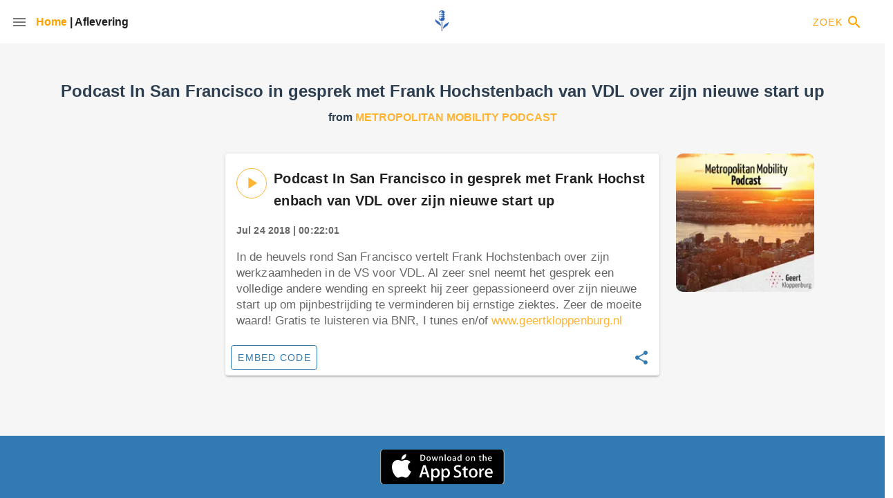

--- FILE ---
content_type: text/html; charset=utf-8
request_url: https://www.podcastluisteren.nl/ep/Metropolitan-Mobility-Podcast-Podcast-In-San-Francisco-in-gesprek-met-Frank-Hochstenbach-van-VDL-over-zijn-nieuwe-start-up
body_size: 1401
content:
<!DOCTYPE html>
<html>
  <head>
    <meta charset="utf-8">
    <meta http-equiv="X-UA-Compatible" content="IE=edge">
    <meta name="viewport" content="width=device-width,initial-scale=1.0">
    <link rel="preconnect" href="https://fonts.googleapis.com">
    <link rel="preconnect" href="https://fonts.gstatic.com" crossorigin>
    <link href="https://cdn.jsdelivr.net/npm/@mdi/font@6.x/css/materialdesignicons.min.css" rel="stylesheet">
    <link href="https://fonts.googleapis.com/css2?family=Bricolage+Grotesque:opsz,wght@12..96,300;12..96,400;12..96,500;12..96,600;12..96,700;12..96,800&display=swap" rel="stylesheet">
    <link rel="icon" href="/favicon-podnl.ico">

    
    <!--
    <script type="text/javascript">
      var _iub = _iub || [];
      _iub.csConfiguration = {"lang":"nl","siteId":875505,"whitelabel":false,"cookiePolicyId":8185849};
    </script>
    <script type="text/javascript" src="//cdn.iubenda.com/cs/iubenda_cs.js" charset="UTF-8" async></script>
    -->
    


    <!--- META -->
    <title>Podcast Luisteren (PodNL): Podcast In San Francisco in gesprek met Frank Hochstenbach van VDL over zijn nieuwe start up by Metropolitan Mobility Podcast</title>
    <meta data-vmid='description' name='description' content='In de heuvels rond San Francisco vertelt Frank Hochstenbach over zijn werkzaamheden in de VS voor VDL. Al zeer snel neemt het gesprek een volledige andere wending en spreekt hij zeer gepassioneerd ove'>

    <meta data-vmid='keywords' name='keywords' content='podcast maken,podcast app,podcast Nederlands,gratis podcast,podcast tech,podcast economie,podcast seks,podcast verhaal,podcast zakelijk,podcast waargebeurd,podcast spannend'>
    <meta data-vmid='author' name='author' content='Metropolitan Mobility Podcast (via Podcast Luisteren (PodNL))'>
    <!-- FB -->
    <meta data-vmid='og:image' property='og:image' content='undefined'>
    <meta data-vmid='og:description' property='og:description' content='In de heuvels rond San Francisco vertelt Frank Hochstenbach over zijn werkzaamheden in de VS voor VDL. Al zeer snel neemt het gesprek een volledige andere wending en spreekt hij zeer gepassioneerd ove'>
    <meta data-vmid='og:title' property='og:title' content='Podcast Luisteren (PodNL): Podcast In San Francisco in gesprek met Frank Hochstenbach van VDL over zijn nieuwe start up by Metropolitan Mobility Podcast'>
    <!-- Google+ Metadata -->
    <meta name='google-site-verification', content='-1n0iSSBbDe3svOZa_LpNKCX-7vdDJUwIJNy_XTefjU'>
    <meta data-vmid='itemprop:name' itemprop='name' content='Podcast Luisteren (PodNL): Podcast In San Francisco in gesprek met Frank Hochstenbach van VDL over zijn nieuwe start up by Metropolitan Mobility Podcast'>
    <meta data-vmid='itemprop:description' itemprop='description' content='In de heuvels rond San Francisco vertelt Frank Hochstenbach over zijn werkzaamheden in de VS voor VDL. Al zeer snel neemt het gesprek een volledige andere wending en spreekt hij zeer gepassioneerd ove'>
    <meta data-vmid='itemprop:image' itemprop='image' content='undefined'>
    <!-- twitter summary card -->
    <meta name='twitter:card' content='summary_large_image'>
    <meta name='twitter:site' content='@podnl_'>
    <meta name='twitter:creator' content='@podnl_'>
    <meta data-vmid='twitter:title' name='twitter:title' content='Podcast Luisteren (PodNL): Podcast In San Francisco in gesprek met Frank Hochstenbach van VDL over zijn nieuwe start up by Metropolitan Mobility Podcast'>
    <meta data-vmid='twitter:description' name='twitter:description' content='In de heuvels rond San Francisco vertelt Frank Hochstenbach over zijn werkzaamheden in de VS voor VDL. Al zeer snel neemt het gesprek een volledige andere wending en spreekt hij zeer gepassioneerd ove'>
    <meta data-vmid='twitter:image' name='twitter:image' content='undefined'>
    <!-- Twitter Metadata -->
    <meta name='twitter:widgets:theme' content='light'>
    <meta name='twitter:widgets:link-color' content='#55ACEE'>
    <meta name='twitter:widgets:border-color' content='#566C87'>
    <!--- /META -->

  <link href="/js/about.js" rel="prefetch"><link href="/js/app.js" rel="preload" as="script"><link href="/js/chunk-vendors.js" rel="preload" as="script"></head>
  <body>
    <noscript>
      <strong>We're sorry but pastimeclient doesn't work properly without JavaScript enabled. Please enable it to continue.</strong>
    </noscript>
    <div id="app"></div>
    <!-- built files will be auto injected -->
  <script type="text/javascript" src="/js/chunk-vendors.js"></script><script type="text/javascript" src="/js/app.js"></script><script defer src="https://static.cloudflareinsights.com/beacon.min.js/vcd15cbe7772f49c399c6a5babf22c1241717689176015" integrity="sha512-ZpsOmlRQV6y907TI0dKBHq9Md29nnaEIPlkf84rnaERnq6zvWvPUqr2ft8M1aS28oN72PdrCzSjY4U6VaAw1EQ==" data-cf-beacon='{"version":"2024.11.0","token":"ef7364ea5d2e474ea8832c6dc3851e51","r":1,"server_timing":{"name":{"cfCacheStatus":true,"cfEdge":true,"cfExtPri":true,"cfL4":true,"cfOrigin":true,"cfSpeedBrain":true},"location_startswith":null}}' crossorigin="anonymous"></script>
</body>
</html>
